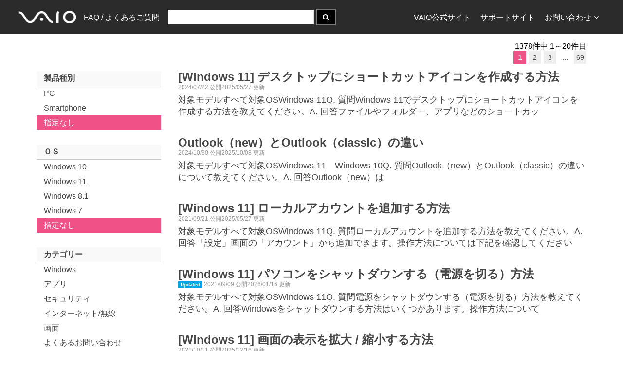

--- FILE ---
content_type: text/html; charset=utf-8
request_url: https://solutions.vaio.com/
body_size: 8662
content:
<!DOCTYPE html>
<html lang="ja" >
<head>
    
    <link rel="canonical" href="https://solutions.vaio.com/"/>
    <meta name="description" content="このサイトではVAIO製品に関するFAQ検索を提供しています">

    <meta charset="utf-8"/>
    <meta name="viewport" content="width=device-width, initial-scale=1">
    <meta name="keywords" content="VAIO,VAIO株式会社,サポート,バイオ,FAQ,ダウンロード,アップデート">
    <meta name="author" content="VAIO Corporation.">
    <link rel="shortcut icon" href="/favicon.ico" />
    <link rel="apple-touch-icon" href="/apple-touch-icon.png"/>
    <link rel="apple-touch-icon" sizes="57x57" href="/apple-touch-icon-57x57.png"/>
    <link rel="apple-touch-icon" sizes="72x72" href="/apple-touch-icon-72x72.png"/>
    <link rel="apple-touch-icon" sizes="76x76" href="/apple-touch-icon-76x76.png"/>
    <link rel="apple-touch-icon" sizes="114x114" href="/apple-touch-icon-114x114.png"/>
    <link rel="apple-touch-icon" sizes="120x120" href="/apple-touch-icon-120x120.png"/>
    <link rel="apple-touch-icon" sizes="144x144" href="/apple-touch-icon-144x144.png"/>
    <link rel="apple-touch-icon" sizes="152x152" href="/apple-touch-icon-152x152.png"/>
    <link rel="apple-touch-icon" sizes="180x180" href="/apple-touch-icon-180x180.png"/>
    <title>FAQ / &#x3088;&#x304F;&#x3042;&#x308B;&#x3054;&#x8CEA;&#x554F;</title>
    <link href="/VAIOSolutionsCore.styles.css?v=DBRwMBaOvEmow00N-_njDmXuZm8vKlzB_gqd2NeHLUk" rel="stylesheet" />
    
    
        <link rel="stylesheet" href="/css/solutionsvaiocom.min.css?v=lS0169UliLLY7qtzBtdKsw0yd2hjJg5A4w34fLWkGS8" />
    
    
    <script type="application/ld&#x2B;json" nonce="keF8HQD&#x2B;wU5u/GKUK4i6lGkXdIzCulNTT3awPRXDCm8=">
    {
      "@context" : "https://schema.org",
      "@type" : "WebSite",
      "name" : "FAQ / &#x3088;&#x304F;&#x3042;&#x308B;&#x3054;&#x8CEA;&#x554F;",
      "alternateName": "VAIO サポート FAQ",
      "url" : "https://solutions.vaio.com/"
    }
    </script>
</head>
<body>
    <nav class="uk-navbar vs-navbar" role="navigation">
        <div class="vs-navbar-container uk-container uk-container-center">
            <a class="uk-navbar-brand uk-hidden-small" href="/">
                <img width="118.5"
                     src="https://rescdn2.support.vaio.com/cpshared/images/logo_inverted.png"
                     srcSet="https://rescdn2.support.vaio.com/cpshared/images/logo_inverted.png 1x, https://rescdn2.support.vaio.com/cpshared/images/logo_inverted@2x.png 2x"
                     alt=""/>
            </a>
            <a class="uk-navbar-brand uk-visible-small" href="/">
                <img width="60"
                     src="https://rescdn2.support.vaio.com/cpshared/images/logo_inverted.png"
                     srcSet="https://rescdn2.support.vaio.com/cpshared/images/logo_inverted.png 1x, https://rescdn2.support.vaio.com/cpshared/images/logo_inverted@2x.png 2x"
                     alt=""/>
            </a>
            <ul class="uk-navbar-nav uk-hidden-small">
                <li>
                    <a href="/">FAQ / &#x3088;&#x304F;&#x3042;&#x308B;&#x3054;&#x8CEA;&#x554F;</a>
                </li>
            </ul>
                <div class="uk-navbar-content">
                    <form method="get" id="searchBoxDiv" class="uk-form uk-display-inline-block" action="/">
                                <input type="text" id="queryTextBox" alt="検索語句を入力" name="q" maxlength="50"
                                       class="vs-query-input-autowidth"/>
                        <button type="submit" class="uk-button uk-block-primary" title="検索" alt="検索を実行">
                            <i class="uk-icon-search"></i>
                        </button>
                    </form>
                </div>
            <ul class="uk-navbar-nav uk-navbar-flip">
                <li class="uk-hidden-small">
                    <a href="https://vaio.com/">VAIO公式サイト</a>
                </li>
                <li class="uk-hidden-small">
                    <a href="https://support.vaio.com/">サポートサイト</a>
                </li>
                <li class="uk-parent uk-hidden-small" data-uk-dropdown>
                    <a>お問い合わせ<i class="uk-margin-small-left uk-icon-angle-down"></i></a>
                    <div class="uk-dropdown uk-dropdown-navbar uk-dropdown-bottom">
                        <ul class="uk-nav uk-nav-navbar">
                            <li>
                                <a href="https://support.vaio.com/contact/mail/#anc02">使い方のご相談</a>
                            </li>
                            <li>
                                <a href="https://support.vaio.com/contact/repair/">修理のお申し込み</a>
                            </li>
                            <li class="uk-nav-divider"></li>
                            <li>
                                <a href="https://mvs.vaio.com/app/repairStatus">修理状況のご確認</a>
                            </li>
                            <li class="uk-nav-divider"></li>
                            <li>
                                <a href="https://vaio.com/contact">お問い合わせ窓口一覧</a>
                            </li>
                        </ul>
                    </div>
                </li>
            </ul>
        </div>
    </nav>
    <div class="uk-container uk-container-center uk-margin-top uk-padding-small-remove">
        


    <div class="uk-grid uk-margin-remove">
        <div class="uk-width-1-1 uk-padding-remove">
                <a href="#filterOffCanvas" class="uk-visible-small uk-link-reset" data-uk-offcanvas><i class="uk-icon-filter"></i>絞り込み</a>
            <span class="uk-align-right">1378&#x4EF6;&#x4E2D; 1&#xFF5E;20&#x4EF6;&#x76EE;</span>
        </div>
    </div>
    <!-- Top Paginator -->
<ul class="uk-pagination vs-pagination uk-pagination-right uk-margin-top-remove">
                    <li class="uk-active"><span>1</span></li>
                            <li><a href="/?g=2">2</a></li>
                            <li><a href="/?g=3">3</a></li>
                    <li><span>...</span></li>
                        <li><a href="/?g=69">69</a></li>
</ul>
    <div class="uk-grid">
            <div class="uk-width-medium-1-4 uk-width-small-1-1 uk-hidden-small ">
                <ul class="uk-nav uk-nav-side vs-nav-side">
                    <li class="uk-nav-header">製品種別</li>
                        <li >
                            <a href="/?pc=PC">PC</a>
                        </li>
                        <li >
                            <a href="/?pc=Smartphone">Smartphone</a>
                        </li>
                    <li class=uk-active>
                        <a href="/">指定なし</a>
                    </li>
                    <li class="uk-nav-header">ＯＳ</li>
                        <li >
                            <a href="/?o=Windows%2010">Windows 10</a>
                        </li>
                        <li >
                            <a href="/?o=Windows%2011">Windows 11</a>
                        </li>
                        <li >
                            <a href="/?o=Windows%208.1">Windows 8.1</a>
                        </li>
                        <li >
                            <a href="/?o=Windows%207">Windows 7</a>
                        </li>
                    <li class=uk-active>
                        <a href="/">指定なし</a>
                    </li>

                    <li class="uk-nav-header">カテゴリー</li>
                        <li >
                            <a href="/?c=Windows">Windows</a>
                        </li>
                        <li >
                            <a href="/?c=%E3%82%A2%E3%83%97%E3%83%AA">&#x30A2;&#x30D7;&#x30EA;</a>
                        </li>
                        <li >
                            <a href="/?c=%E3%82%BB%E3%82%AD%E3%83%A5%E3%83%AA%E3%83%86%E3%82%A3">&#x30BB;&#x30AD;&#x30E5;&#x30EA;&#x30C6;&#x30A3;</a>
                        </li>
                        <li >
                            <a href="/?c=%E3%82%A4%E3%83%B3%E3%82%BF%E3%83%BC%E3%83%8D%E3%83%83%E3%83%88%2F%E7%84%A1%E7%B7%9A">&#x30A4;&#x30F3;&#x30BF;&#x30FC;&#x30CD;&#x30C3;&#x30C8;/&#x7121;&#x7DDA;</a>
                        </li>
                        <li >
                            <a href="/?c=%E7%94%BB%E9%9D%A2">&#x753B;&#x9762;</a>
                        </li>
                        <li >
                            <a href="/?c=%E3%82%88%E3%81%8F%E3%81%82%E3%82%8B%E3%81%8A%E5%95%8F%E3%81%84%E5%90%88%E3%82%8F%E3%81%9B">&#x3088;&#x304F;&#x3042;&#x308B;&#x304A;&#x554F;&#x3044;&#x5408;&#x308F;&#x305B;</a>
                        </li>
                        <li >
                            <a href="/?c=%E3%81%9D%E3%81%AE%E4%BB%96">&#x305D;&#x306E;&#x4ED6;</a>
                        </li>
                        <li >
                            <a href="/?c=%E9%9B%BB%E6%BA%90%2F%E3%83%90%E3%83%83%E3%83%86%E3%83%AA%E3%83%BC">&#x96FB;&#x6E90;/&#x30D0;&#x30C3;&#x30C6;&#x30EA;&#x30FC;</a>
                        </li>
                        <li >
                            <a href="/?c=%E9%9F%B3%E6%A5%BD%2F%E9%9F%B3">&#x97F3;&#x697D;/&#x97F3;</a>
                        </li>
                        <li >
                            <a href="/?c=%E3%83%AA%E3%82%AB%E3%83%90%E3%83%AA%2F%E5%BE%A9%E5%85%83%2F%E3%83%90%E3%83%83%E3%82%AF%E3%82%A2%E3%83%83%E3%83%97">&#x30EA;&#x30AB;&#x30D0;&#x30EA;/&#x5FA9;&#x5143;/&#x30D0;&#x30C3;&#x30AF;&#x30A2;&#x30C3;&#x30D7;</a>
                        </li>
                        <li >
                            <a href="/?c=%E8%B5%B7%E5%8B%95%2F%E7%B5%82%E4%BA%86%2F%E3%83%8F%E3%83%B3%E3%82%B0%E3%82%A2%E3%83%83%E3%83%97">&#x8D77;&#x52D5;/&#x7D42;&#x4E86;/&#x30CF;&#x30F3;&#x30B0;&#x30A2;&#x30C3;&#x30D7;</a>
                        </li>
                        <li >
                            <a href="/?c=%E3%82%AB%E3%83%A1%E3%83%A9">&#x30AB;&#x30E1;&#x30E9;</a>
                        </li>
                        <li >
                            <a href="/?c=%E3%82%AD%E3%83%BC%E3%83%9C%E3%83%BC%E3%83%89">&#x30AD;&#x30FC;&#x30DC;&#x30FC;&#x30C9;</a>
                        </li>
                        <li >
                            <a href="/?c=%E3%83%9E%E3%82%A6%E3%82%B9%2F%E3%82%BF%E3%83%83%E3%83%81%E3%83%91%E3%83%83%E3%83%89">&#x30DE;&#x30A6;&#x30B9;/&#x30BF;&#x30C3;&#x30C1;&#x30D1;&#x30C3;&#x30C9;</a>
                        </li>
                        <li >
                            <a href="/?c=CD%2FDVD%2FBD">CD/DVD/BD</a>
                        </li>
                        <li >
                            <a href="/?c=VAIO%E3%81%AE%E8%A8%AD%E5%AE%9A">VAIO&#x306E;&#x8A2D;&#x5B9A;</a>
                        </li>
                        <li >
                            <a href="/?c=%E5%88%9D%E6%9C%9F%E8%A8%AD%E5%AE%9A">&#x521D;&#x671F;&#x8A2D;&#x5B9A;</a>
                        </li>
                        <li >
                            <a href="/?c=%E9%81%8B%E7%94%A8">&#x904B;&#x7528;</a>
                        </li>
                        <li >
                            <a href="/?c=%E3%82%AB%E3%83%86%E3%82%B4%E3%83%AA">&#x30AB;&#x30C6;&#x30B4;&#x30EA;</a>
                        </li>
                    <li class=uk-active>
                        <a href="/">指定なし</a>
                    </li>
                </ul>
            </div>
            <div id="filterOffCanvas" class="uk-offcanvas">
                <div class="uk-offcanvas-bar">
                    <ul class="uk-nav uk-nav-offcanvas vs-nav-side">
                        <li class="uk-nav-header">製品種別</li>
                            <li >
                                <a href="/?pc=PC">PC</a>
                            </li>
                            <li >
                                <a href="/?pc=Smartphone">Smartphone</a>
                            </li>
                        <li class=uk-active>
                            <a href="/">指定なし</a>
                        </li>

                        <li class="uk-nav-header">ＯＳ</li>
                            <li >
                                <a href="/?o=Windows%2010">Windows 10</a>
                            </li>
                            <li >
                                <a href="/?o=Windows%2011">Windows 11</a>
                            </li>
                            <li >
                                <a href="/?o=Windows%207">Windows 7</a>
                            </li>
                            <li >
                                <a href="/?o=Windows%208.1">Windows 8.1</a>
                            </li>
                        <li class=uk-active>
                            <a href="/">指定なし</a>
                        </li>
                    </ul>
                </div>
            </div>
        <div class="uk-width-medium-3-4 uk-width-small-1-1">
                <article class="uk-article vs-article uk-margin-bottom-remove">
                    <a href="/5280" >
                        <h1 class="uk-article-title vs-article-title uk-margin-remove uk-text-bold">
[Windows 11] &#x30C7;&#x30B9;&#x30AF;&#x30C8;&#x30C3;&#x30D7;&#x306B;&#x30B7;&#x30E7;&#x30FC;&#x30C8;&#x30AB;&#x30C3;&#x30C8;&#x30A2;&#x30A4;&#x30B3;&#x30F3;&#x3092;&#x4F5C;&#x6210;&#x3059;&#x308B;&#x65B9;&#x6CD5;                        </h1>
                        <div class="uk-article-meta uk-margin-remove">
2024/07/22 &#x516C;&#x958B;2025/05/27 &#x66F4;&#x65B0;                        </div>
                        <p class="uk-article-lead vs-article-lead uk-margin-small-top">
&#x5BFE;&#x8C61;&#x30E2;&#x30C7;&#x30EB;&#x3059;&#x3079;&#x3066;&#x5BFE;&#x8C61;OSWindows 11Q. &#x8CEA;&#x554F;Windows 11&#x3067;&#x30C7;&#x30B9;&#x30AF;&#x30C8;&#x30C3;&#x30D7;&#x306B;&#x30B7;&#x30E7;&#x30FC;&#x30C8;&#x30AB;&#x30C3;&#x30C8;&#x30A2;&#x30A4;&#x30B3;&#x30F3;&#x3092;&#x4F5C;&#x6210;&#x3059;&#x308B;&#x65B9;&#x6CD5;&#x3092;&#x6559;&#x3048;&#x3066;&#x304F;&#x3060;&#x3055;&#x3044;&#x3002;A. &#x56DE;&#x7B54;&#x30D5;&#x30A1;&#x30A4;&#x30EB;&#x3084;&#x30D5;&#x30A9;&#x30EB;&#x30C0;&#x30FC;&#x3001;&#x30A2;&#x30D7;&#x30EA;&#x306A;&#x3069;&#x306E;&#x30B7;&#x30E7;&#x30FC;&#x30C8;&#x30AB;&#x30C3;                        </p>
                    </a>
                </article>
                <article class="uk-article vs-article uk-margin-bottom-remove">
                    <a href="/5394" >
                        <h1 class="uk-article-title vs-article-title uk-margin-remove uk-text-bold">
Outlook&#xFF08;new&#xFF09;&#x3068;Outlook&#xFF08;classic&#xFF09;&#x306E;&#x9055;&#x3044;                        </h1>
                        <div class="uk-article-meta uk-margin-remove">
2024/10/30 &#x516C;&#x958B;2025/10/08 &#x66F4;&#x65B0;                        </div>
                        <p class="uk-article-lead vs-article-lead uk-margin-small-top">
&#x5BFE;&#x8C61;&#x30E2;&#x30C7;&#x30EB;&#x3059;&#x3079;&#x3066;&#x5BFE;&#x8C61;OSWindows 11&#x3000;Windows 10Q. &#x8CEA;&#x554F;Outlook&#xFF08;new&#xFF09;&#x3068;Outlook&#xFF08;classic&#xFF09;&#x306E;&#x9055;&#x3044;&#x306B;&#x3064;&#x3044;&#x3066;&#x6559;&#x3048;&#x3066;&#x304F;&#x3060;&#x3055;&#x3044;&#x3002;A. &#x56DE;&#x7B54;Outlook&#xFF08;new&#xFF09;&#x306F;                        </p>
                    </a>
                </article>
                <article class="uk-article vs-article uk-margin-bottom-remove">
                    <a href="/4371" >
                        <h1 class="uk-article-title vs-article-title uk-margin-remove uk-text-bold">
[Windows 11] &#x30ED;&#x30FC;&#x30AB;&#x30EB;&#x30A2;&#x30AB;&#x30A6;&#x30F3;&#x30C8;&#x3092;&#x8FFD;&#x52A0;&#x3059;&#x308B;&#x65B9;&#x6CD5;                        </h1>
                        <div class="uk-article-meta uk-margin-remove">
2021/09/21 &#x516C;&#x958B;2025/05/27 &#x66F4;&#x65B0;                        </div>
                        <p class="uk-article-lead vs-article-lead uk-margin-small-top">
&#x5BFE;&#x8C61;&#x30E2;&#x30C7;&#x30EB;&#x3059;&#x3079;&#x3066;&#x5BFE;&#x8C61;OSWindows 11Q. &#x8CEA;&#x554F;&#x30ED;&#x30FC;&#x30AB;&#x30EB;&#x30A2;&#x30AB;&#x30A6;&#x30F3;&#x30C8;&#x3092;&#x8FFD;&#x52A0;&#x3059;&#x308B;&#x65B9;&#x6CD5;&#x3092;&#x6559;&#x3048;&#x3066;&#x304F;&#x3060;&#x3055;&#x3044;&#x3002;A. &#x56DE;&#x7B54;&#x300C;&#x8A2D;&#x5B9A;&#x300D;&#x753B;&#x9762;&#x306E;&#x300C;&#x30A2;&#x30AB;&#x30A6;&#x30F3;&#x30C8;&#x300D;&#x304B;&#x3089;&#x8FFD;&#x52A0;&#x3067;&#x304D;&#x307E;&#x3059;&#x3002;&#x64CD;&#x4F5C;&#x65B9;&#x6CD5;&#x306B;&#x3064;&#x3044;&#x3066;&#x306F;&#x4E0B;&#x8A18;&#x3092;&#x78BA;&#x8A8D;&#x3057;&#x3066;&#x304F;&#x3060;&#x3055;&#x3044;                        </p>
                    </a>
                </article>
                <article class="uk-article vs-article uk-margin-bottom-remove">
                    <a href="/4350" >
                        <h1 class="uk-article-title vs-article-title uk-margin-remove uk-text-bold">
[Windows 11] &#x30D1;&#x30BD;&#x30B3;&#x30F3;&#x3092;&#x30B7;&#x30E3;&#x30C3;&#x30C8;&#x30C0;&#x30A6;&#x30F3;&#x3059;&#x308B;&#xFF08;&#x96FB;&#x6E90;&#x3092;&#x5207;&#x308B;&#xFF09;&#x65B9;&#x6CD5;                        </h1>
                        <div class="uk-article-meta uk-margin-remove">
                                <div class="uk-badge" title="14日以内に更新されました">Updated</div>
2021/09/09 &#x516C;&#x958B;2026/01/16 &#x66F4;&#x65B0;                        </div>
                        <p class="uk-article-lead vs-article-lead uk-margin-small-top">
&#xA;&#x5BFE;&#x8C61;&#x30E2;&#x30C7;&#x30EB;&#x3059;&#x3079;&#x3066;&#x5BFE;&#x8C61;OSWindows 11Q. &#x8CEA;&#x554F;&#x96FB;&#x6E90;&#x3092;&#x30B7;&#x30E3;&#x30C3;&#x30C8;&#x30C0;&#x30A6;&#x30F3;&#x3059;&#x308B;&#xFF08;&#x96FB;&#x6E90;&#x3092;&#x5207;&#x308B;&#xFF09;&#x65B9;&#x6CD5;&#x3092;&#x6559;&#x3048;&#x3066;&#x304F;&#x3060;&#x3055;&#x3044;&#x3002;A. &#x56DE;&#x7B54;Windows&#x3092;&#x30B7;&#x30E3;&#x30C3;&#x30C8;&#x30C0;&#x30A6;&#x30F3;&#x3059;&#x308B;&#x65B9;&#x6CD5;&#x306F;&#x3044;&#x304F;&#x3064;&#x304B;&#x3042;&#x308A;&#x307E;&#x3059;&#x3002;&#x64CD;&#x4F5C;&#x65B9;&#x6CD5;&#x306B;&#x3064;&#x3044;&#x3066;                        </p>
                    </a>
                </article>
                <article class="uk-article vs-article uk-margin-bottom-remove">
                    <a href="/4423" >
                        <h1 class="uk-article-title vs-article-title uk-margin-remove uk-text-bold">
[Windows 11] &#x753B;&#x9762;&#x306E;&#x8868;&#x793A;&#x3092;&#x62E1;&#x5927; / &#x7E2E;&#x5C0F;&#x3059;&#x308B;&#x65B9;&#x6CD5;                        </h1>
                        <div class="uk-article-meta uk-margin-remove">
2021/10/11 &#x516C;&#x958B;2025/12/16 &#x66F4;&#x65B0;                        </div>
                        <p class="uk-article-lead vs-article-lead uk-margin-small-top">
&#x5BFE;&#x8C61;&#x30E2;&#x30C7;&#x30EB;&#x3059;&#x3079;&#x3066;&#x5BFE;&#x8C61;OSWindows 11Q. &#x8CEA;&#x554F;&#x753B;&#x9762;&#x306E;&#x8868;&#x793A;&#x3092;&#x62E1;&#x5927;&#x307E;&#x305F;&#x306F;&#x3001;&#x7E2E;&#x5C0F;&#x3059;&#x308B;&#x65B9;&#x6CD5;&#x3092;&#x6559;&#x3048;&#x3066;&#x304F;&#x3060;&#x3055;&#x3044;&#x3002;A. &#x56DE;&#x7B54;&#x753B;&#x9762;&#x8868;&#x793A;&#x306E;&#x62E1;&#x5927; / &#x7E2E;&#x5C0F;&#x306F;&#x3001;&#x30D1;&#x30BD;&#x30B3;&#x30F3;&#x5168;&#x4F53;&#x306E;&#x8868;&#x793A;&#x500D;&#x7387;&#xFF08;&#x30B9;&#x30B1;&#x30FC;&#x30EB;&#xFF09;&#x306E;&#x5909;&#x66F4;&#x3001;&#x307E;&#x305F;&#x306F;Win                        </p>
                    </a>
                </article>
                <article class="uk-article vs-article uk-margin-bottom-remove">
                    <a href="/4729" >
                        <h1 class="uk-article-title vs-article-title uk-margin-remove uk-text-bold">
[Windows 11] &#x8D77;&#x52D5;&#x6642;&#x306E;&#x30ED;&#x30B0;&#x30A4;&#x30F3;&#x30D1;&#x30B9;&#x30EF;&#x30FC;&#x30C9;&#x5165;&#x529B;&#x3092;&#x7701;&#x7565;&#x3059;&#x308B;&#x65B9;&#x6CD5;                        </h1>
                        <div class="uk-article-meta uk-margin-remove">
2022/08/19 &#x516C;&#x958B;2025/07/25 &#x66F4;&#x65B0;                        </div>
                        <p class="uk-article-lead vs-article-lead uk-margin-small-top">
&#x5BFE;&#x8C61;&#x30E2;&#x30C7;&#x30EB;&#x3059;&#x3079;&#x3066;&#x5BFE;&#x8C61;OSWindows 11Q. &#x8CEA;&#x554F;&#xA;Windows 11&#x304C;&#x8D77;&#x52D5;&#x3057;&#x305F;&#x969B;&#x306B;&#x3001;&#x81EA;&#x52D5;&#x7684;&#x306B;&#x30B5;&#x30A4;&#x30F3;&#x30A4;&#x30F3;&#x3067;&#x304D;&#x308B;&#x3088;&#x3046;&#x306B;&#x8A2D;&#x5B9A;&#x3067;&#x304D;&#x307E;&#x3059;&#x304B;&#x3002;A. &#x56DE;&#x7B54;&#xA;&#x300C;&#x8A2D;&#x5B9A;&#x300D;&#x306E;&#x300C;&#x30E6;&#x30FC;&#x30B6;&#x30FC; &#x30A2;&#x30AB;&#x30A6;&#x30F3;&#x30C8;&#x300D;&#x753B;&#x9762;&#x304B;&#x3089;&#x8A2D;&#x5B9A;&#x3067;&#x304D;                        </p>
                    </a>
                </article>
                <article class="uk-article vs-article uk-margin-bottom-remove">
                    <a href="/4317" >
                        <h1 class="uk-article-title vs-article-title uk-margin-remove uk-text-bold">
[Windows 11] &#x30C7;&#x30D0;&#x30A4;&#x30B9; &#x30DE;&#x30CD;&#x30FC;&#x30B8;&#x30E3;&#x30FC;&#x3092;&#x8868;&#x793A;&#x3059;&#x308B;&#x65B9;&#x6CD5;                        </h1>
                        <div class="uk-article-meta uk-margin-remove">
                                <div class="uk-badge" title="14日以内に更新されました">Updated</div>
2021/08/18 &#x516C;&#x958B;2026/01/09 &#x66F4;&#x65B0;                        </div>
                        <p class="uk-article-lead vs-article-lead uk-margin-small-top">
&#x5BFE;&#x8C61;&#x30E2;&#x30C7;&#x30EB;&#x3059;&#x3079;&#x3066;&#x5BFE;&#x8C61;OSWindows 11Q. &#x8CEA;&#x554F;&#xA;&#x30C7;&#x30D0;&#x30A4;&#x30B9; &#x30DE;&#x30CD;&#x30FC;&#x30B8;&#x30E3;&#x30FC;&#x306E;&#x8D77;&#x52D5;&#x65B9;&#x6CD5;&#x3092;&#x6559;&#x3048;&#x3066;&#x304F;&#x3060;&#x3055;&#x3044;&#x3002;A. &#x56DE;&#x7B54;&#xA;&#x30B9;&#x30BF;&#x30FC;&#x30C8;&#x30DC;&#x30BF;&#x30F3;&#x3092;&#x53F3;&#x30AF;&#x30EA;&#x30C3;&#x30AF;&#x3057;&#x3066;&#x3001;&#x8868;&#x793A;&#x3055;&#x308C;&#x305F;&#x30E1;&#x30CB;&#x30E5;&#x30FC;&#x304B;&#x3089;&#x8D77;&#x52D5;&#x3067;&#x304D;&#x307E;&#x3059;&#x3002;&#x4E8B;&#x524D;&#x78BA;&#x8A8D;&#xA;&#x30C7;&#x30D0;                        </p>
                    </a>
                </article>
                <article class="uk-article vs-article uk-margin-bottom-remove">
                    <a href="/5631" >
                        <h1 class="uk-article-title vs-article-title uk-margin-remove uk-text-bold">
[Windows 11] &#x65E5;&#x672C;&#x8A9E;&#x5165;&#x529B;&#x306B;&#x5207;&#x308A;&#x66FF;&#x3048;&#x3067;&#x304D;&#x306A;&#x3044;&#x5834;&#x5408;&#x306E;&#x5BFE;&#x51E6;&#x65B9;&#x6CD5;                        </h1>
                        <div class="uk-article-meta uk-margin-remove">
2025/02/06 &#x516C;&#x958B;2025/11/28 &#x66F4;&#x65B0;                        </div>
                        <p class="uk-article-lead vs-article-lead uk-margin-small-top">
&#x5BFE;&#x8C61;&#x30E2;&#x30C7;&#x30EB;&#x3059;&#x3079;&#x3066;&#x5BFE;&#x8C61;OSWindows 11Q. &#x8CEA;&#x554F;&#x65E5;&#x672C;&#x8A9E;&#x5165;&#x529B;&#x306B;&#x5207;&#x308A;&#x66FF;&#x3048;&#x304C;&#x3067;&#x304D;&#x307E;&#x305B;&#x3093;&#x3002;A. &#x56DE;&#x7B54;&#x30AD;&#x30FC;&#x30DC;&#x30FC;&#x30C9;&#x306E;&#x64CD;&#x4F5C;&#x3084;&#x901A;&#x77E5;&#x9818;&#x57DF;&#x306A;&#x3069;&#x304B;&#x3089;&#x5207;&#x308A;&#x66FF;&#x3048;&#x307E;&#x3059;&#x3002;&#x4E8B;&#x524D;&#x78BA;&#x8A8D;&#xA;&#x30AD;&#x30FC;&#x30DC;&#x30FC;&#x30C9;&#x304C;&#x65E5;&#x672C;&#x8A9E;&#x3067;&#x306F;&#x306A;&#x304F;&#x82F1;&#x8A9E;&#x306A;&#x3069;&#x306E;&#x5225;&#x306E;&#x8A00;&#x8A9E;                        </p>
                    </a>
                </article>
                <article class="uk-article vs-article uk-margin-bottom-remove">
                    <a href="/4315" >
                        <h1 class="uk-article-title vs-article-title uk-margin-remove uk-text-bold">
[Windows 11] &#x30B3;&#x30F3;&#x30C8;&#x30ED;&#x30FC;&#x30EB;&#x30D1;&#x30CD;&#x30EB;&#x3092;&#x8868;&#x793A;&#x3059;&#x308B;&#x65B9;&#x6CD5;                        </h1>
                        <div class="uk-article-meta uk-margin-remove">
2021/08/18 &#x516C;&#x958B;2025/06/24 &#x66F4;&#x65B0;                        </div>
                        <p class="uk-article-lead vs-article-lead uk-margin-small-top">
&#x5BFE;&#x8C61;&#x30E2;&#x30C7;&#x30EB;&#x3059;&#x3079;&#x3066;&#x5BFE;&#x8C61;OSWindows 11Q.&#x8CEA;&#x554F;&#x300C;&#x30B3;&#x30F3;&#x30C8;&#x30ED;&#x30FC;&#x30EB;&#x30D1;&#x30CD;&#x30EB;&#x300D;&#x3092;&#x8868;&#x793A;&#x3059;&#x308B;&#x65B9;&#x6CD5;&#x3092;&#x6559;&#x3048;&#x3066;&#x304F;&#x3060;&#x3055;&#x3044;A. &#x56DE;&#x7B54;&#x300C;&#x30B3;&#x30F3;&#x30C8;&#x30ED;&#x30FC;&#x30EB;&#x30D1;&#x30CD;&#x30EB;&#x300D;&#x3092;&#x8868;&#x793A;&#x3059;&#x308B;&#x306B;&#x306F;&#x3001;&#x3044;&#x304F;&#x3064;&#x304B;&#x306E;&#x65B9;&#x6CD5;&#x304C;&#x3042;&#x308A;&#x307E;&#x3059;&#x3002;&#x4EE5;&#x4E0B;&#x306E;&#x64CD;&#x4F5C;&#x624B;&#x9806;&#x306E;&#x3069;&#x306E;&#x64CD;                        </p>
                    </a>
                </article>
                <article class="uk-article vs-article uk-margin-bottom-remove">
                    <a href="/5624" >
                        <h1 class="uk-article-title vs-article-title uk-margin-remove uk-text-bold">
[Windows 11] &#x4EEE;&#x60F3;&#x30E1;&#x30E2;&#x30EA;&#x306E;&#x30B5;&#x30A4;&#x30BA;&#x3092;&#x5909;&#x66F4;&#x3059;&#x308B;&#x65B9;&#x6CD5;                        </h1>
                        <div class="uk-article-meta uk-margin-remove">
                                <div class="uk-badge" title="14日以内に更新されました">Updated</div>
2025/02/04 &#x516C;&#x958B;2026/01/05 &#x66F4;&#x65B0;                        </div>
                        <p class="uk-article-lead vs-article-lead uk-margin-small-top">
&#x5BFE;&#x8C61;&#x30E2;&#x30C7;&#x30EB;&#x3059;&#x3079;&#x3066;&#x5BFE;&#x8C61;OSWindows 11Q. &#x8CEA;&#x554F;&#x4EEE;&#x60F3;&#x30E1;&#x30E2;&#x30EA;&#x306E;&#x30B5;&#x30A4;&#x30BA;&#x3092;&#x5909;&#x66F4;&#x3059;&#x308B;&#x65B9;&#x6CD5;&#x306B;&#x3064;&#x3044;&#x3066;&#x6559;&#x3048;&#x3066;&#x304F;&#x3060;&#x3055;&#x3044;&#x3002;A. &#x56DE;&#x7B54;&#x4EEE;&#x60F3;&#x30E1;&#x30E2;&#x30EA;&#x3092;&#x9069;&#x5207;&#x306A;&#x30B5;&#x30A4;&#x30BA;&#x306B;&#x5909;&#x66F4;&#x3059;&#x308B;&#x3068;&#x3001;&#x30D1;&#x30BD;&#x30B3;&#x30F3;&#x306E;&#x30D5;&#x30EA;&#x30FC;&#x30BA;&#x3084;&#x30E1;&#x30E2;&#x30EA;&#x4E0D;&#x8DB3;&#x306E;&#x5BFE;&#x7B56;&#x3068;&#x3057;&#x3066;                        </p>
                    </a>
                </article>
                <article class="uk-article vs-article uk-margin-bottom-remove">
                    <a href="/4349" >
                        <h1 class="uk-article-title vs-article-title uk-margin-remove uk-text-bold">
[Windows 11] &#x30B9;&#x30BF;&#x30FC;&#x30C8;&#x30DC;&#x30BF;&#x30F3;&#x3092;&#x5DE6;&#x5BC4;&#x305B;&#x306B;&#x3059;&#x308B;&#x65B9;&#x6CD5;                        </h1>
                        <div class="uk-article-meta uk-margin-remove">
2021/09/09 &#x516C;&#x958B;2025/07/07 &#x66F4;&#x65B0;                        </div>
                        <p class="uk-article-lead vs-article-lead uk-margin-small-top">
&#x5BFE;&#x8C61;&#x30E2;&#x30C7;&#x30EB;&#x3059;&#x3079;&#x3066;&#x5BFE;&#x8C61;OSWindows 11Q. &#x8CEA;&#x554F;&#x30B9;&#x30BF;&#x30FC;&#x30C8;&#x30DC;&#x30BF;&#x30F3;&#x306E;&#x5834;&#x6240;&#x3092;&#x4E2D;&#x592E;&#x3067;&#x306F;&#x306A;&#x304F;&#x5DE6;&#x306B;&#x914D;&#x7F6E;&#x3059;&#x308B;&#x3053;&#x3068;&#x306F;&#x3067;&#x304D;&#x307E;&#x3059;&#x304B;&#x3002;A. &#x56DE;&#x7B54;&#x300C;&#x8A2D;&#x5B9A;&#x300D;&#x753B;&#x9762;&#x304B;&#x3089;&#x5909;&#x66F4;&#x3067;&#x304D;&#x307E;&#x3059;&#x3002;&#x4E8B;&#x524D;&#x78BA;&#x8A8D;&#xA;Windows 11&#x306E;&#x521D;&#x671F;&#x72B6;&#x614B;&#x3067;                        </p>
                    </a>
                </article>
                <article class="uk-article vs-article uk-margin-bottom-remove">
                    <a href="/5618" >
                        <h1 class="uk-article-title vs-article-title uk-margin-remove uk-text-bold">
[Windows 11] MAC&#x30A2;&#x30C9;&#x30EC;&#x30B9;&#x3092;&#x78BA;&#x8A8D;&#x3059;&#x308B;&#x65B9;&#x6CD5;                        </h1>
                        <div class="uk-article-meta uk-margin-remove">
2025/01/31 &#x516C;&#x958B;2025/02/12 &#x66F4;&#x65B0;                        </div>
                        <p class="uk-article-lead vs-article-lead uk-margin-small-top">
&#x5BFE;&#x8C61;&#x30E2;&#x30C7;&#x30EB;&#x3059;&#x3079;&#x3066;&#x5BFE;&#x8C61;OSWindows 11Q. &#x8CEA;&#x554F;MAC&#x30A2;&#x30C9;&#x30EC;&#x30B9;&#x3092;&#x78BA;&#x8A8D;&#x3059;&#x308B;&#x65B9;&#x6CD5;&#x3092;&#x6559;&#x3048;&#x3066;&#x304F;&#x3060;&#x3055;&#x3044;&#x3002;A. &#x56DE;&#x7B54;&#x78BA;&#x8A8D;&#x65B9;&#x6CD5;&#x306F;&#x4E8C;&#x901A;&#x308A;&#x3042;&#x308A;&#x307E;&#x3059;&#x3002;&#x64CD;&#x4F5C;&#x65B9;&#x6CD5;&#x306B;&#x3064;&#x3044;&#x3066;&#x306F;&#x4E0B;&#x8A18;&#x3092;&#x78BA;&#x8A8D;&#x3057;&#x3066;&#x304F;&#x3060;&#x3055;&#x3044;&#x3002;&#x4E8B;&#x524D;&#x78BA;&#x8A8D;&#xA;MAC&#x30A2;&#x30C9;&#x30EC;                        </p>
                    </a>
                </article>
                <article class="uk-article vs-article uk-margin-bottom-remove">
                    <a href="/5322" >
                        <h1 class="uk-article-title vs-article-title uk-margin-remove uk-text-bold">
[Windows 11] &#x30A8;&#x30AF;&#x30B9;&#x30D7;&#x30ED;&#x30FC;&#x30E9;&#x30FC;&#x304C;&#x5FDC;&#x7B54;&#x3057;&#x306A;&#x3044;&#x5834;&#x5408;&#x306E;&#x5BFE;&#x51E6;&#x65B9;&#x6CD5;                        </h1>
                        <div class="uk-article-meta uk-margin-remove">
2024/09/06 &#x516C;&#x958B;2025/07/25 &#x66F4;&#x65B0;                        </div>
                        <p class="uk-article-lead vs-article-lead uk-margin-small-top">
&#x5BFE;&#x8C61;&#x30E2;&#x30C7;&#x30EB;&#x3059;&#x3079;&#x3066;&#x5BFE;&#x8C61;OSWindows 11&#xA;Q. &#x8CEA;&#x554F;&#xA;&#x30A8;&#x30AF;&#x30B9;&#x30D7;&#x30ED;&#x30FC;&#x30E9;&#x30FC;&#x304C;&#x52D5;&#x4F5C;&#x305B;&#x305A;&#x3001;&#x5FDC;&#x7B54;&#x3057;&#x307E;&#x305B;&#x3093;&#x3002;&#xA;A. &#x56DE;&#x7B54;&#xA;&#x30D1;&#x30BD;&#x30B3;&#x30F3;&#x306E;&#x5229;&#x7528;&#x72B6;&#x6CC1;&#x306B;&#x3088;&#x308B;&#x4E00;&#x904E;&#x6027;&#x306E;&#x554F;&#x984C;&#x306E;&#x53EF;&#x80FD;&#x6027;&#x304C;&#x3042;&#x308A;&#x307E;&#x3059;&#x3002;&#x4E8B;&#x524D;&#x78BA;&#x8A8D;&#xA;&#x30A8;&#x30AF;&#x30B9;&#x30D7;&#x30ED;&#x30FC;&#x30E9;&#x30FC;&#x3068;&#x306F;                        </p>
                    </a>
                </article>
                <article class="uk-article vs-article uk-margin-bottom-remove">
                    <a href="/4535" >
                        <h1 class="uk-article-title vs-article-title uk-margin-remove uk-text-bold">
[Windows 11] C&#x30C9;&#x30E9;&#x30A4;&#x30D6;&#x306E;&#x7A7A;&#x304D;&#x5BB9;&#x91CF;&#x304C;&#x5C11;&#x306A;&#x304F;&#x306A;&#x3063;&#x305F; / &#x7A7A;&#x304D;&#x5BB9;&#x91CF;&#x3092;&#x5897;&#x3084;&#x3057;&#x305F;&#x3044;                        </h1>
                        <div class="uk-article-meta uk-margin-remove">
2022/02/07 &#x516C;&#x958B;2025/07/24 &#x66F4;&#x65B0;                        </div>
                        <p class="uk-article-lead vs-article-lead uk-margin-small-top">
&#x5BFE;&#x8C61;&#x30E2;&#x30C7;&#x30EB;&#x3059;&#x3079;&#x3066;&#x5BFE;&#x8C61;OSWindows 11Q. &#x8CEA;&#x554F;&#xA;C&#x30C9;&#x30E9;&#x30A4;&#x30D6;&#x306E;&#x7A7A;&#x304D;&#x5BB9;&#x91CF;&#x304C;&#x5C11;&#x306A;&#x304F;&#x306A;&#x308A;&#x307E;&#x3057;&#x305F;&#x3002;&#x7A7A;&#x304D;&#x5BB9;&#x91CF;&#x3092;&#x5897;&#x3084;&#x3059;&#x306B;&#x306F;&#x3069;&#x3046;&#x3057;&#x305F;&#x3089;&#x3088;&#x3044;&#x3067;&#x3059;&#x304B;&#x3002;A. &#x56DE;&#x7B54;&#xA;&#x4E0D;&#x8981;&#x306A;&#x30C7;&#x30FC;&#x30BF;&#x3092;&#x524A;&#x9664;&#x3057;&#x305F;&#x308A;&#x3001;&#x5FC5;&#x8981;&#x306A;&#x30C7;&#x30FC;&#x30BF;&#x306F;&#x5916;&#x90E8;&#x306B;&#x30D0;&#x30C3;                        </p>
                    </a>
                </article>
                <article class="uk-article vs-article uk-margin-bottom-remove">
                    <a href="/4321" >
                        <h1 class="uk-article-title vs-article-title uk-margin-remove uk-text-bold">
[Windows 11] &#x30B3;&#x30DE;&#x30F3;&#x30C9;&#x30D7;&#x30ED;&#x30F3;&#x30D7;&#x30C8;&#x3092;&#x8868;&#x793A;&#x3059;&#x308B;&#x65B9;&#x6CD5;                        </h1>
                        <div class="uk-article-meta uk-margin-remove">
2021/08/18 &#x516C;&#x958B;2025/06/24 &#x66F4;&#x65B0;                        </div>
                        <p class="uk-article-lead vs-article-lead uk-margin-small-top">
&#x5BFE;&#x8C61;&#x30E2;&#x30C7;&#x30EB;&#x3059;&#x3079;&#x3066;&#x5BFE;&#x8C61;OSWindows 11Q. &#x8CEA;&#x554F;&#xA;&#x300C;&#x30B3;&#x30DE;&#x30F3;&#x30C9;&#x30D7;&#x30ED;&#x30F3;&#x30D7;&#x30C8;&#x300D;&#x3092;&#x8868;&#x793A;&#x3059;&#x308B;&#x65B9;&#x6CD5;&#x3092;&#x6559;&#x3048;&#x3066;&#x304F;&#x3060;&#x3055;&#x3044;&#x3002;A. &#x56DE;&#x7B54;&#xA;&#x300C;&#x30A2;&#x30D7;&#x30EA;&#x4E00;&#x89A7;&#x300D;&#x304B;&#x3089;&#x306E;&#x8D77;&#x52D5;&#x3068;&#x300C;&#x691C;&#x7D22;&#x300D;&#x6A5F;&#x80FD;&#x304B;&#x3089;&#x306E;&#x8D77;&#x52D5;&#x65B9;&#x6CD5;&#x3092;&#x3054;&#x7D39;&#x4ECB;&#x3057;&#x307E;&#x3059;&#x3002;&#x304A;&#x597D;&#x307F;&#x306E;&#x64CD;                        </p>
                    </a>
                </article>
                <article class="uk-article vs-article uk-margin-bottom-remove">
                    <a href="/5523" >
                        <h1 class="uk-article-title vs-article-title uk-margin-remove uk-text-bold">
[Windows 11] &#x30C7;&#x30FC;&#x30BF;&#x3092;CD / DVD / BD&#x30E1;&#x30C7;&#x30A3;&#x30A2;&#x306B;&#x66F8;&#x304D;&#x8FBC;&#x3080;&#x65B9;&#x6CD5;                        </h1>
                        <div class="uk-article-meta uk-margin-remove">
2024/12/23 &#x516C;&#x958B;2025/05/27 &#x66F4;&#x65B0;                        </div>
                        <p class="uk-article-lead vs-article-lead uk-margin-small-top">
&#x5BFE;&#x8C61;&#x30E2;&#x30C7;&#x30EB;&#x3059;&#x3079;&#x3066;&#x5BFE;&#x8C61;OSWindows 11Q. &#x8CEA;&#x554F;&#x30C7;&#x30FC;&#x30BF;&#x3092;CD&#x3084;DVD&#x3001;BD&#x30E1;&#x30C7;&#x30A3;&#x30A2;&#x306B;&#x66F8;&#x304D;&#x8FBC;&#x3080;&#x65B9;&#x6CD5;&#x3092;&#x6559;&#x3048;&#x3066;&#x304F;&#x3060;&#x3055;&#x3044;&#x3002;A. &#x56DE;&#x7B54;&#x30C7;&#x30FC;&#x30BF;&#x66F8;&#x304D;&#x8FBC;&#x307F;&#x5F8C;&#x306E;&#x518D;&#x7DE8;&#x96C6;&#x306E;&#x6709;&#x7121;&#x306B;&#x3088;&#x308A;&#x3001;&#x66F8;&#x304D;&#x8FBC;&#x307F;&#x65B9;&#x6CD5;&#x3092;&#x9078;&#x3073;&#x307E;&#x3059;&#x3002;&#x64CD;&#x4F5C;&#x65B9;&#x6CD5;                        </p>
                    </a>
                </article>
                <article class="uk-article vs-article uk-margin-bottom-remove">
                    <a href="/5191" >
                        <h1 class="uk-article-title vs-article-title uk-margin-remove uk-text-bold">
[Windows 11] &#x30BF;&#x30B9;&#x30AF;&#x30D0;&#x30FC;&#x306E;&#x6642;&#x523B;&#x3068;&#x65E5;&#x4ED8;&#x306E;&#x8868;&#x793A;&#x3092;&#x5909;&#x66F4;&#x3059;&#x308B;&#x65B9;&#x6CD5;                        </h1>
                        <div class="uk-article-meta uk-margin-remove">
2024/03/28 &#x516C;&#x958B;2025/12/18 &#x66F4;&#x65B0;                        </div>
                        <p class="uk-article-lead vs-article-lead uk-margin-small-top">
&#x5BFE;&#x8C61;&#x30E2;&#x30C7;&#x30EB;&#x3059;&#x3079;&#x3066;&#x5BFE;&#x8C61;OSWindows 11Q. &#x8CEA;&#x554F;&#x30BF;&#x30B9;&#x30AF;&#x30D0;&#x30FC;&#x306E;&#x300C;&#x65E5;&#x4ED8;&#x3068;&#x6642;&#x523B;&#x300D;&#x306E;&#x8868;&#x793A;&#x65B9;&#x6CD5;&#x3092;&#x5909;&#x66F4;&#x3057;&#x305F;&#x3044;&#x3067;&#x3059;&#x3002;A. &#x56DE;&#x7B54;&#x975E;&#x8868;&#x793A;&#x306B;&#x3057;&#x305F;&#x308A;&#x3001;&#x300C;&#x79D2;&#x300D;&#x8868;&#x793A;&#x3084;&#x300C;&#x66DC;&#x65E5;&#x300D;&#x8868;&#x793A;&#x306E;&#x8FFD;&#x52A0;&#x3082;&#x3067;&#x304D;&#x307E;&#x3059;&#x3002;&#x4E8B;&#x524D;&#x78BA;&#x8A8D;&#x30BF;&#x30B9;&#x30AF;&#x30D0;&#x30FC;&#x306E;&#x53F3;&#x5074;                        </p>
                    </a>
                </article>
                <article class="uk-article vs-article uk-margin-bottom-remove">
                    <a href="/2663" >
                        <h1 class="uk-article-title vs-article-title uk-margin-remove uk-text-bold">
[Windows 10] &#x30B3;&#x30DE;&#x30F3;&#x30C9;&#x30D7;&#x30ED;&#x30F3;&#x30D7;&#x30C8;&#x3092;&#x7BA1;&#x7406;&#x8005;&#x6A29;&#x9650;&#x3067;&#x8D77;&#x52D5;&#x3059;&#x308B;&#x65B9;&#x6CD5;                        </h1>
                        <div class="uk-article-meta uk-margin-remove">
2016/04/15 &#x516C;&#x958B;2025/10/30 &#x66F4;&#x65B0;                        </div>
                        <p class="uk-article-lead vs-article-lead uk-margin-small-top">
&#x5BFE;&#x8C61;&#x30E2;&#x30C7;&#x30EB;&#x3059;&#x3079;&#x3066;&#x5BFE;&#x8C61;OSWindows 10Q. &#x8CEA;&#x554F;&#x30B3;&#x30DE;&#x30F3;&#x30C9;&#x30D7;&#x30ED;&#x30F3;&#x30D7;&#x30C8;&#x3092;&#x7BA1;&#x7406;&#x8005;&#x6A29;&#x9650;&#x3067;&#x8D77;&#x52D5;&#x3059;&#x308B;&#x65B9;&#x6CD5;&#x3092;&#x6559;&#x3048;&#x3066;&#x304F;&#x3060;&#x3055;&#x3044;&#x3002;A. &#x56DE;&#x7B54;&#x30B3;&#x30DE;&#x30F3;&#x30C9;&#x30D7;&#x30ED;&#x30F3;&#x30D7;&#x30C8;&#x3092;&#x7BA1;&#x7406;&#x8005;&#x6A29;&#x9650;&#x3067;&#x8D77;&#x52D5;&#x3059;&#x308B;&#x65B9;&#x6CD5;&#x306F;&#x8907;&#x6570;&#x3042;&#x308A;&#x307E;&#x3059;&#x3002;&#x64CD;&#x4F5C;&#x65B9;&#x6CD5;&#x306B;&#x3064;&#x3044;                        </p>
                    </a>
                </article>
                <article class="uk-article vs-article uk-margin-bottom-remove">
                    <a href="/5258" >
                        <h1 class="uk-article-title vs-article-title uk-margin-remove uk-text-bold">
[Windows 10] &#x30AD;&#x30FC;&#x30DC;&#x30FC;&#x30C9;&#x306E;&#x307F;&#x3067;&#x30D1;&#x30BD;&#x30B3;&#x30F3;&#x3092;&#x518D;&#x8D77;&#x52D5;&#x30FB;&#x30B7;&#x30E3;&#x30C3;&#x30C8;&#x30C0;&#x30A6;&#x30F3;&#x3059;&#x308B;&#x65B9;&#x6CD5;                        </h1>
                        <div class="uk-article-meta uk-margin-remove">
2024/07/08 &#x516C;&#x958B;2025/08/25 &#x66F4;&#x65B0;                        </div>
                        <p class="uk-article-lead vs-article-lead uk-margin-small-top">
&#x5BFE;&#x8C61;&#x30E2;&#x30C7;&#x30EB;&#x3059;&#x3079;&#x3066;&#x5BFE;&#x8C61;OSWindows 10Q. &#x8CEA;&#x554F;&#x30DE;&#x30A6;&#x30B9;&#x304C;&#x53CD;&#x5FDC;&#x3057;&#x306A;&#x304F;&#x306A;&#x308A;&#x307E;&#x3057;&#x305F;&#x3002;&#x30AD;&#x30FC;&#x30DC;&#x30FC;&#x30C9;&#x306E;&#x64CD;&#x4F5C;&#x306E;&#x307F;&#x3067;&#x30D1;&#x30BD;&#x30B3;&#x30F3;&#x3092;&#x518D;&#x8D77;&#x52D5;&#x3084;&#x30B7;&#x30E3;&#x30C3;&#x30C8;&#x30C0;&#x30A6;&#x30F3;&#x3059;&#x308B;&#x65B9;&#x6CD5;&#x3092;&#x6559;&#x3048;&#x3066;&#x304F;&#x3060;&#x3055;&#x3044;&#x3002;A. &#x56DE;&#x7B54;&#x30AD;&#x30FC;&#x30DC;&#x30FC;&#x30C9;&#x306E;&#x64CD;&#x4F5C;&#x306E;&#x307F;&#x3067;&#x518D;&#x8D77;                        </p>
                    </a>
                </article>
                <article class="uk-article vs-article uk-margin-bottom-remove">
                    <a href="/434" >
                        <h1 class="uk-article-title vs-article-title uk-margin-remove uk-text-bold">
[Windows 10] &#x8D77;&#x52D5;&#x6642;&#x306E;&#x30ED;&#x30B0;&#x30A4;&#x30F3;&#x30D1;&#x30B9;&#x30EF;&#x30FC;&#x30C9;&#x5165;&#x529B;&#x3092;&#x7701;&#x7565;&#x3059;&#x308B;&#x65B9;&#x6CD5;                        </h1>
                        <div class="uk-article-meta uk-margin-remove">
2014/07/28 &#x516C;&#x958B;2025/06/26 &#x66F4;&#x65B0;                        </div>
                        <p class="uk-article-lead vs-article-lead uk-margin-small-top">
&#x5BFE;&#x8C61;&#x30E2;&#x30C7;&#x30EB;&#x3059;&#x3079;&#x3066;&#x5BFE;&#x8C61;OSWindows 10, Version 20H2 &#x4EE5;&#x964D;&#xA;Q. &#x8CEA;&#x554F;&#xA;Windows 10&#x304C;&#x8D77;&#x52D5;&#x3057;&#x305F;&#x969B;&#x306B;&#x3001;&#x81EA;&#x52D5;&#x7684;&#x306B;&#x30B5;&#x30A4;&#x30F3;&#x30A4;&#x30F3;&#x3067;&#x304D;&#x308B;&#x3088;&#x3046;&#x306B;&#x8A2D;&#x5B9A;&#x3067;&#x304D;&#x307E;&#x3059;&#x304B;&#x3002;&#xA;A. &#x56DE;&#x7B54;&#xA;&#x300C;&#x30E6;&#x30FC;&#x30B6;&#x30FC;                         </p>
                    </a>
                </article>
        </div>
    </div>
    <!-- Bottom Paginator -->
<ul class="uk-pagination vs-pagination uk-pagination-right uk-margin-top-remove">
                    <li class="uk-active"><span>1</span></li>
                            <li><a href="/?g=2">2</a></li>
                            <li><a href="/?g=3">3</a></li>
                    <li><span>...</span></li>
                        <li><a href="/?g=69">69</a></li>
</ul>

            <hr/>
            <div class="uk-width-1-1 uk-margin-top uk-visible-small uk-text-right">
                <a class="uk-link-reset" href=""><i
                        class="uk-icon-envelope"></i>お問い合わせフォーム</a>
            </div>
    </div>
    <footer>
        <div class="uk-container uk-container-center">
            <ul class="uk-subnav uk-subnav-line">
                <li>
                    <a href="https://vaio.com/corporate/" target="_blank">企業情報</a>
                </li>
                <li>
                    <a href="https://vaio.com/privacy/" target="_blank">個人情報取扱方針</a>
                </li>
                <li>
                    <a href="https://vaio.com/terms/" target="_blank">ご利用条件</a>
                </li>
                <li>
                    <a href="https://vaio.com/recruit/" target="_blank">採用情報</a>
                </li>
                <li>
                    <a href="https://vaio.com/products/trademark/" target="_blank">登録商標・商標</a>
                </li>

            </ul>
            <ul class="uk-nav">
                <li class="uk-text-muted uk-text-small">Copyright
                    2014-2026 <span itemprop="name">VAIO Corporation</span>
                </li>
                <li class="vs-text-super-muted uk-text-small">App Version.20260114A</li>
            </ul>
        </div>
    </footer>
<script src="/js/solutionsvaiocom.min.js" nonce="keF8HQD&#x2B;wU5u/GKUK4i6lGkXdIzCulNTT3awPRXDCm8="></script>
<script src="/lib/sweetalert2/sweetalert2.min.js" nonce="keF8HQD&#x2B;wU5u/GKUK4i6lGkXdIzCulNTT3awPRXDCm8="></script>
<link rel="stylesheet" href="/lib/sweetalert2/sweetalert2.min.css" />

    

</body>
</html>